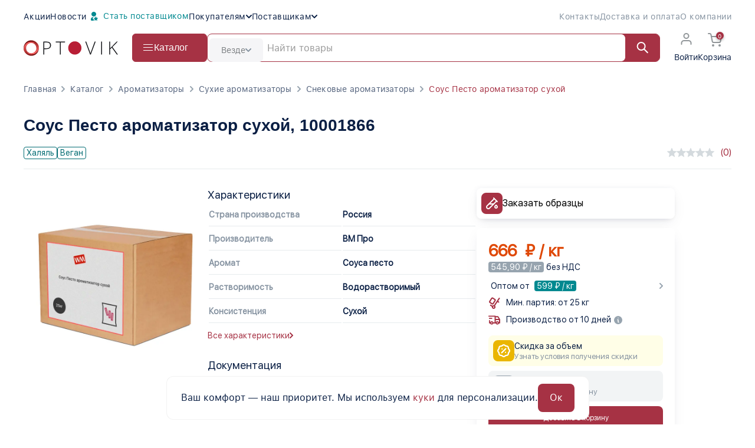

--- FILE ---
content_type: text/css
request_url: https://www.optovik.com/new-design/assets-v-071/css/cookie-popup.css?v=2447d41850b0389c770d469a9920d579ddcdd02e5bd8b59d9a46d1c5c14f1e2a
body_size: 467
content:
.cookie_note {
    position: fixed;
    z-index: 150;
    left: 16px;
    right: 16px;
    max-width: fit-content;
    margin: auto;
    bottom: 8px;
    background: white;
    border-radius: 12px;
    border: 1px solid #8b8b8b1c;
    padding: 12px 24px;
    display: none;
    white-space: nowrap;
}
#cookie_note_container {
    display: flex;
    gap: 8px;
    flex-wrap: nowrap;
    align-items: center;
}
#cookie_note_container p a:hover{
    color: #a63244;
}
#cookie_note_container p a:active{
    color: #a63244;
}
.cookie_note .cookie_accept {
    display: inline-block;
    vertical-align: top;
    border: 0;
    font: inherit;
    line-height: inherit;
    text-align: center;
    border-radius: 8px;
    background-color: rgba(0, 0, 0, 0);
    cursor: pointer;
    transition: .3s;
    color: #fff;
    background-color: #a63244;
    padding: 14px 20px;
    width: 100%;
    max-width: 236px;
}
.cookie_note .cookie_accept:hover {
    background-color: #8c182a;
    color: #fff;
    -webkit-transition: .3s;
    transition: .3s;
}
.cookie_note p {
    margin: 0;
}
.cookie_show {
    display: block;
}


--- FILE ---
content_type: application/javascript
request_url: https://www.optovik.com/js/local-assets-v6/jquery.suggestions.min.js
body_size: 18447
content:
!function(e,t){"object"==typeof exports&&"undefined"!=typeof module?t(require("jquery")):"function"==typeof define&&define.amd?define(["jquery"],t):t(e.jQuery)}(this,function(e){"use strict";function t(e,t){return function(n,i){var s,o=[];return t(i)&&(s=k.splitTokens(k.split(n,e)),y.each(i,function(t,i){var a=t.value;if(k.stringEncloses(n,a))return!1;var r=k.splitTokens(k.split(a,e));0===y.minus(s,r).length&&o.push(i)})),1===o.length?o[0]:-1}}function n(e,t){var n=e.data&&e.data[t];return n&&new RegExp("^"+k.escapeRegExChars(n)+"(["+w+"]|$)","i").test(e.value)}function i(e,t){var n=/<strong>/;return n.test(t)&&!n.test(e)?t:e}function s(e,t,n,s,o){var a=this;return i(a.highlightMatches(e,n,s,o),a.highlightMatches(t,n,s,o))}function o(e){this.urlSuffix=e.toLowerCase(),this.noSuggestionsHint="Неизвестное значение",this.matchers=[L.matchByNormalizedQuery(),L.matchByWords()]}function a(t,n){var i=this;i.element=t,i.el=e(t),i.suggestions=[],i.badQueries=[],i.selectedIndex=-1,i.currentValue=i.element.value,i.intervalId=0,i.cachedResponse={},i.enrichmentCache={},i.currentRequest=null,i.inputPhase=e.Deferred(),i.fetchPhase=e.Deferred(),i.enrichPhase=e.Deferred(),i.onChangeTimeout=null,i.triggering={},i.$wrapper=null,i.options=e.extend({},B,n),i.classes=x,i.disabled=!1,i.selection=null,i.$viewport=e(window),i.$body=e(document.body),i.type=null,i.status={},i.setupElement(),i.initializer=e.Deferred(),i.el.is(":visible")?i.initializer.resolve():i.deferInitialization(),i.initializer.done(e.proxy(i.initialize,i))}function r(){j.each(Q,function(e){e.abort()}),Q={}}function l(){K=null,B.geoLocation=G}function u(t){return e.map(t,function(e){var t=j.escapeHtml(e.text);return t&&e.matched&&(t="<strong>"+t+"</strong>"),t}).join("")}function c(t,n){var i=t.split(", ");return 1===i.length?t:e.map(i,function(e){return'<span class="'+n+'">'+e+"</span>"}).join(", ")}function d(t,n){var i=!1;return e.each(t,function(e,t){if(i=t.value==n.value&&t!=n)return!1}),i}function f(e,t){var n=t.selection,i=n&&n.data&&t.bounds;return i&&y.each(t.bounds.all,function(t,s){return i=n.data[t]===e.data[t]}),i}function p(e){var t=e.replace(/^(\d{2})(\d*?)(0+)$/g,"$1$2"),n=t.length,i=-1;return n<=2?i=2:n>2&&n<=5?i=5:n>5&&n<=8?i=8:n>8&&n<=11?i=11:n>11&&n<=15?i=15:n>15&&(i=19),k.padEnd(t,i,"0")}function h(e){this.plan=e.status.plan,this.isMobile=e.isMobile;var t=e.getContainer();this.element=pe.selectByClass(x.promo,t)}function g(){new h(this).show()}e=e&&e.hasOwnProperty("default")?e.default:e;var m={isArray:function(e){return Array.isArray(e)},isFunction:function(e){return"[object Function]"===Object.prototype.toString.call(e)},isEmptyObject:function(e){return 0===Object.keys(e).length&&e.constructor===Object},isPlainObject:function(e){return void 0!==e&&"object"==typeof e&&null!==e&&!e.nodeType&&e!==e.window&&!(e.constructor&&!Object.prototype.hasOwnProperty.call(e.constructor.prototype,"isPrototypeOf"))}},y={compact:function(e){return e.filter(function(e){return!!e})},each:function(e,t){if(Array.isArray(e))return void e.some(function(e,n){return!1===t(e,n)});Object.keys(e).some(function(n){var i=e[n];return!1===t(i,n)})},intersect:function(e,t){var n=[];return Array.isArray(e)&&Array.isArray(t)?e.filter(function(e){return-1!==t.indexOf(e)}):n},minus:function(e,t){return t&&0!==t.length?e.filter(function(e){return-1===t.indexOf(e)}):e},makeArray:function(e){return m.isArray(e)?Array.prototype.slice.call(e):[e]},minusWithPartialMatching:function(e,t){return t&&0!==t.length?e.filter(function(e){return!t.some(function(t){return 0===t.indexOf(e)})}):e},slice:function(e,t){return Array.prototype.slice.call(e,t)}},v={delay:function(e,t){return setTimeout(e,t||0)}},b={areSame:function e(t,n){var i=!0;return typeof t==typeof n&&("object"==typeof t&&null!=t&&null!=n?(y.each(t,function(t,s){return i=e(t,n[s])}),i):t===n)},assign:function(e,t){if("function"==typeof Object.assign)return Object.assign.apply(null,arguments);if(null==e)throw new TypeError("Cannot convert undefined or null to object");for(var n=Object(e),i=1;i<arguments.length;i++){var s=arguments[i];if(null!=s)for(var o in s)Object.prototype.hasOwnProperty.call(s,o)&&(n[o]=s[o])}return n},clone:function(e){return JSON.parse(JSON.stringify(e))},compact:function(e){var t=b.clone(e);return y.each(t,function(e,n){null!==e&&void 0!==e&&""!==e||delete t[n]}),t},fieldsAreNotEmpty:function(e,t){if(!m.isPlainObject(e))return!1;var n=!0;return y.each(t,function(t,i){return n=!!e[t]}),n},getDeepValue:function e(t,n){var i=n.split("."),s=i.shift();return t&&(i.length?e(t[s],i.join(".")):t[s])},indexObjectsById:function(e,t,n){var i={};return y.each(e,function(e,s){var o=e[t],a={};n&&(a[n]=s),i[o]=b.assign(a,e)}),i}},_={ENTER:13,ESC:27,TAB:9,SPACE:32,UP:38,DOWN:40},x={hint:"suggestions-hint",mobile:"suggestions-mobile",nowrap:"suggestions-nowrap",promo:"suggestions-promo",promo_desktop:"suggestions-promo-desktop",selected:"suggestions-selected",suggestion:"suggestions-suggestion",subtext:"suggestions-subtext",subtext_inline:"suggestions-subtext suggestions-subtext_inline",subtext_delimiter:"suggestions-subtext-delimiter",subtext_label:"suggestions-subtext suggestions-subtext_label",removeConstraint:"suggestions-remove",value:"suggestions-value"},S=".suggestions",w="\\s\"'~\\*\\.,:\\|\\[\\]\\(\\)\\{\\}<>№",C=new RegExp("["+w+"]+","g"),E=new RegExp("[\\-\\+\\\\\\?!@#$%^&]+","g"),k={escapeHtml:function(e){var t={"&":"&amp;","<":"&lt;",">":"&gt;",'"':"&quot;","'":"&#x27;","/":"&#x2F;"};return e&&y.each(t,function(t,n){e=e.replace(new RegExp(n,"g"),t)}),e},escapeRegExChars:function(e){return e.replace(/[\-\[\]\/\{\}\(\)\*\+\?\.\\\^\$\|]/g,"\\$&")},formatToken:function(e){return e&&e.toLowerCase().replace(/[ёЁ]/g,"е")},getWordExtractorRegExp:function(){return new RegExp("([^"+w+"]*)(["+w+"]*)","g")},normalize:function(e,t){return k.split(e,t).join(" ")},padEnd:function(e,t,n){return String.prototype.padEnd?e.padEnd(t,n):(t>>=0,n=String(void 0!==n?n:" "),e.length>t?String(e):(t-=e.length,t>n.length&&(n+=n.repeat(t/n.length)),String(e)+n.slice(0,t)))},split:function(e,t){e=e.toLowerCase(),e=e.replace("ё","е").replace(/(\d+)([а-я]{2,})/g,"$1 $2").replace(/([а-я]+)(\d+)/g,"$1 $2");var n=y.compact(e.split(C)),i=n.pop(),s=y.minus(n,t);return s.push(i),s},splitTokens:function(e){var t=[];return y.each(e,function(e,n){var i=e.split(E);t=t.concat(y.compact(i))}),t},stringEncloses:function(e,t){return e.length>t.length&&-1!==e.toLowerCase().indexOf(t.toLowerCase())},tokenize:function(e,t){var n=y.compact(k.formatToken(e).split(C)),i=y.minus(n,t),s=y.minus(n,i);return n=k.withSubTokens(i.concat(s))},withSubTokens:function(e){var t=[];return y.each(e,function(e,n){var i=e.split(E);t.push(e),i.length>1&&(t=t.concat(y.compact(i)))}),t}},P={Deferred:function(){return e.Deferred()},ajax:function(t){return e.ajax(t)},extend:function(){return e.extend.apply(null,arguments)},isJqObject:function(t){return t instanceof e},param:function(t){return e.param(t)},proxy:function(t,n){return e.proxy(t,n)},select:function(t){return e(t)},supportsCors:function(){return e.support.cors}},T={getDefaultType:function(){return P.supportsCors()?"POST":"GET"},getDefaultContentType:function(){return P.supportsCors()?"application/json":"application/x-www-form-urlencoded"},fixURLProtocol:function(e){return P.supportsCors()?e:e.replace(/^https?:/,location.protocol)},addUrlParams:function(e,t){return e+(/\?/.test(e)?"&":"?")+P.param(t)},serialize:function(e){return P.supportsCors()?JSON.stringify(e,function(e,t){return null===t?void 0:t}):(e=b.compact(e),P.param(e,!0))}},V=function(){var e=0;return function(t){return(t||"")+ ++e}}(),j={escapeRegExChars:k.escapeRegExChars,escapeHtml:k.escapeHtml,formatToken:k.formatToken,normalize:k.normalize,reWordExtractor:k.getWordExtractorRegExp,stringEncloses:k.stringEncloses,addUrlParams:T.addUrlParams,getDefaultContentType:T.getDefaultContentType,getDefaultType:T.getDefaultType,fixURLProtocol:T.fixURLProtocol,serialize:T.serialize,arrayMinus:y.minus,arrayMinusWithPartialMatching:y.minusWithPartialMatching,arraysIntersection:y.intersect,compact:y.compact,each:y.each,makeArray:y.makeArray,slice:y.slice,delay:v.delay,areSame:b.areSame,compactObject:b.compact,getDeepValue:b.getDeepValue,fieldsNotEmpty:b.fieldsAreNotEmpty,indexBy:b.indexObjectsById,isArray:m.isArray,isEmptyObject:m.isEmptyObject,isFunction:m.isFunction,isPlainObject:m.isPlainObject,uniqueId:V},B={autoSelectFirst:!1,serviceUrl:"https://suggestions.dadata.ru/suggestions/api/4_1/rs",url:null,onSearchStart:e.noop,onSearchComplete:e.noop,onSearchError:e.noop,onSuggestionsFetch:null,onSelect:null,onSelectNothing:null,onInvalidateSelection:null,minChars:1,deferRequestBy:100,enrichmentEnabled:!0,params:{},paramName:"query",timeout:3e3,formatResult:null,formatSelected:null,noCache:!1,containerClass:"suggestions-suggestions",tabDisabled:!1,triggerSelectOnSpace:!1,triggerSelectOnEnter:!0,triggerSelectOnBlur:!0,preventBadQueries:!1,hint:"Выберите вариант или продолжите ввод",noSuggestionsHint:null,type:null,requestMode:"suggest",count:5,$helpers:null,headers:null,scrollOnFocus:!0,mobileWidth:980,initializeInterval:100},O=function(e){return function(t){if(0===t.length)return!1;if(1===t.length)return!0;var n=e(t[0].value);return 0===t.filter(function(t){return 0!==e(t.value).indexOf(n)}).length}}(function(e){return e}),L={matchByNormalizedQuery:function(e){return function(t,n){var i=k.normalize(t,e),s=[];return y.each(n,function(n,o){var a=n.value.toLowerCase();return!k.stringEncloses(t,a)&&(!(a.indexOf(i)>0)&&void(i===k.normalize(a,e)&&s.push(o)))}),1===s.length?s[0]:-1}},matchByWords:function(e){return t(e,O)},matchByWordsAddress:function(e){return t(e,O)},matchByFields:function(e){return function(t,n){var i=k.splitTokens(k.split(t)),s=[];return 1===n.length&&(e&&y.each(e,function(e,t){var i=b.getDeepValue(n[0],t),o=i&&k.splitTokens(k.split(i,e));o&&o.length&&(s=s.concat(o))}),0===y.minusWithPartialMatching(i,s).length)?0:-1}}},R=["ао","аобл","дом","респ","а/я","аал","автодорога","аллея","арбан","аул","б-р","берег","бугор","вал","вл","волость","въезд","высел","г","городок","гск","д","двлд","днп","дор","дп","ж/д_будка","ж/д_казарм","ж/д_оп","ж/д_платф","ж/д_пост","ж/д_рзд","ж/д_ст","жилзона","жилрайон","жт","заезд","заимка","зона","к","казарма","канал","кв","кв-л","км","кольцо","комн","кордон","коса","кп","край","линия","лпх","м","массив","местность","мкр","мост","н/п","наб","нп","обл","округ","остров","оф","п","п/о","п/р","п/ст","парк","пгт","пер","переезд","пл","пл-ка","платф","погост","полустанок","починок","пр-кт","проезд","промзона","просек","просека","проселок","проток","протока","проулок","р-н","рзд","россия","рп","ряды","с","с/а","с/мо","с/о","с/п","с/с","сад","сквер","сл","снт","спуск","ст","ст-ца","стр","тер","тракт","туп","у","ул","уч-к","ф/х","ферма","х","ш","бульвар","владение","выселки","гаражно-строительный","город","деревня","домовладение","дорога","квартал","километр","комната","корпус","литер","леспромхоз","местечко","микрорайон","набережная","область","переулок","платформа","площадка","площадь","поселение","поселок","проспект","разъезд","район","республика","село","сельсовет","слобода","сооружение","станица","станция","строение","территория","тупик","улица","улус","участок","хутор","шоссе"],D=[{id:"kladr_id",fields:["kladr_id"],forBounds:!1,forLocations:!0},{id:"postal_code",fields:["postal_code"],forBounds:!1,forLocations:!0},{id:"country",fields:["country"],forBounds:!1,forLocations:!0},{id:"region_fias_id",fields:["region_fias_id"],forBounds:!1,forLocations:!0},{id:"region_type_full",fields:["region_type_full"],forBounds:!1,forLocations:!0,kladrFormat:{digits:2,zeros:11},fiasType:"region_fias_id"},{id:"region",fields:["region","region_type","region_type_full","region_with_type"],forBounds:!0,forLocations:!0,kladrFormat:{digits:2,zeros:11},fiasType:"region_fias_id"},{id:"area_fias_id",fields:["area_fias_id"],forBounds:!1,forLocations:!0},{id:"area_type_full",fields:["area_type_full"],forBounds:!1,forLocations:!0,kladrFormat:{digits:5,zeros:8},fiasType:"area_fias_id"},{id:"area",fields:["area","area_type","area_type_full","area_with_type"],forBounds:!0,forLocations:!0,kladrFormat:{digits:5,zeros:8},fiasType:"area_fias_id"},{id:"city_fias_id",fields:["city_fias_id"],forBounds:!1,forLocations:!0},{id:"city_type_full",fields:["city_type_full"],forBounds:!1,forLocations:!0,kladrFormat:{digits:8,zeros:5},fiasType:"city_fias_id"},{id:"city",fields:["city","city_type","city_type_full","city_with_type"],forBounds:!0,forLocations:!0,kladrFormat:{digits:8,zeros:5},fiasType:"city_fias_id"},{id:"city_district_fias_id",fields:["city_district_fias_id"],forBounds:!1,forLocations:!0},{id:"city_district_type_full",fields:["city_district_type_full"],forBounds:!1,forLocations:!0,kladrFormat:{digits:11,zeros:2},fiasType:"city_district_fias_id"},{id:"city_district",fields:["city_district","city_district_type","city_district_type_full","city_district_with_type"],forBounds:!0,forLocations:!0,kladrFormat:{digits:11,zeros:2},fiasType:"city_district_fias_id"},{id:"settlement_fias_id",fields:["settlement_fias_id"],forBounds:!1,forLocations:!0},{id:"settlement_type_full",fields:["settlement_type_full"],forBounds:!1,forLocations:!0,kladrFormat:{digits:11,zeros:2},fiasType:"settlement_fias_id"},{id:"settlement",fields:["settlement","settlement_type","settlement_type_full","settlement_with_type"],forBounds:!0,forLocations:!0,kladrFormat:{digits:11,zeros:2},fiasType:"settlement_fias_id"},{id:"street_fias_id",fields:["street_fias_id"],forBounds:!1,forLocations:!0},{id:"street_type_full",fields:["street_type_full"],forBounds:!1,forLocations:!0,kladrFormat:{digits:15,zeros:2},fiasType:"street_fias_id"},{id:"street",fields:["street","street_type","street_type_full","street_with_type"],forBounds:!0,forLocations:!0,kladrFormat:{digits:15,zeros:2},fiasType:"street_fias_id"},{id:"house",fields:["house","house_type","house_type_full","block","block_type"],forBounds:!0,forLocations:!1,kladrFormat:{digits:19}}],I={urlSuffix:"address",noSuggestionsHint:"Неизвестный адрес",matchers:[L.matchByNormalizedQuery(R),L.matchByWordsAddress(R)],dataComponents:D,dataComponentsById:b.indexObjectsById(D,"id","index"),unformattableTokens:R,enrichmentEnabled:!0,enrichmentMethod:"suggest",enrichmentParams:{count:1,locations:null,locations_boost:null,from_bound:null,to_bound:null},getEnrichmentQuery:function(e){return e.unrestricted_value},geoEnabled:!0,isDataComplete:function(e){var t=[this.bounds.to||"flat"],n=e.data;return!m.isPlainObject(n)||b.fieldsAreNotEmpty(n,t)},composeValue:function(e,t){var n=e.region_with_type||y.compact([e.region,e.region_type]).join(" ")||e.region_type_full,i=e.area_with_type||y.compact([e.area_type,e.area]).join(" ")||e.area_type_full,s=e.city_with_type||y.compact([e.city_type,e.city]).join(" ")||e.city_type_full,o=e.settlement_with_type||y.compact([e.settlement_type,e.settlement]).join(" ")||e.settlement_type_full,a=e.city_district_with_type||y.compact([e.city_district_type,e.city_district]).join(" ")||e.city_district_type_full,r=e.street_with_type||y.compact([e.street_type,e.street]).join(" ")||e.street_type_full,l=y.compact([e.house_type,e.house,e.block_type,e.block]).join(" "),u=y.compact([e.flat_type,e.flat]).join(" "),c=e.postal_box&&"а/я "+e.postal_box;return n===s&&(n=""),t&&t.saveCityDistrict||(t&&t.excludeCityDistrict?a="":a&&!e.city_district_fias_id&&(a="")),y.compact([n,i,s,a,o,r,l,u,c]).join(", ")},formatResult:function(){var e=[],t=!1;return D.forEach(function(n){t&&e.push(n.id),"city_district"===n.id&&(t=!0)}),function(t,n,i,s){var o,a,r,l=this,u=i.data&&i.data.city_district_with_type,c=s&&s.unformattableTokens,d=i.data&&i.data.history_values;return d&&d.length>0&&(o=k.tokenize(n,c),a=this.type.findUnusedTokens(o,t),(r=this.type.getFormattedHistoryValues(a,d))&&(t+=r)),t=l.highlightMatches(t,n,i,s),t=l.wrapFormattedValue(t,i),u&&(!l.bounds.own.length||l.bounds.own.indexOf("street")>=0)&&!m.isEmptyObject(l.copyDataComponents(i.data,e))&&(t+='<div class="'+l.classes.subtext+'">'+l.highlightMatches(u,n,i)+"</div>"),t}}(),findUnusedTokens:function(e,t){return e.filter(function(e){return-1===t.indexOf(e)})},getFormattedHistoryValues:function(e,t){var n=[],i="";return t.forEach(function(t){y.each(e,function(e){if(t.toLowerCase().indexOf(e)>=0)return n.push(t),!1})}),n.length>0&&(i=" (бывш. "+n.join(", ")+")"),i},getSuggestionValue:function(e,t){var n=null;return t.hasSameValues?n=e.options.restrict_value?this.getValueWithinConstraints(e,t.suggestion):e.bounds.own.length?this.getValueWithinBounds(e,t.suggestion):t.suggestion.unrestricted_value:t.hasBeenEnriched&&e.options.restrict_value&&(n=this.getValueWithinConstraints(e,t.suggestion,{excludeCityDistrict:!0})),n},getValueWithinConstraints:function(e,t,n){return this.composeValue(e.getUnrestrictedData(t.data),n)},getValueWithinBounds:function(e,t,n){var i=e.copyDataComponents(t.data,e.bounds.own.concat(["city_district_fias_id"]));return this.composeValue(i,n)}},q={urlSuffix:"fio",noSuggestionsHint:!1,matchers:[L.matchByNormalizedQuery(),L.matchByWords()],fieldNames:{surname:"фамилия",name:"имя",patronymic:"отчество"},isDataComplete:function(e){var t,i=this,s=i.options.params,o=e.data;return m.isFunction(s)&&(s=s.call(i.element,e.value)),s&&s.parts?t=s.parts.map(function(e){return e.toLowerCase()}):(t=["surname","name"],n(e,"surname")&&t.push("patronymic")),b.fieldsAreNotEmpty(o,t)},composeValue:function(e){return y.compact([e.surname,e.name,e.patronymic]).join(" ")}},$={LEGAL:[2,2,5,1],INDIVIDUAL:[2,2,6,2]},F={urlSuffix:"party",noSuggestionsHint:"Неизвестная организация",matchers:[L.matchByFields({value:null,"data.address.value":R,"data.inn":null,"data.ogrn":null})],dataComponents:D,enrichmentEnabled:!0,enrichmentMethod:"findById",enrichmentParams:{count:1,locations_boost:null},getEnrichmentQuery:function(e){return e.data.hid},geoEnabled:!0,formatResult:function(e,t,n,o){var a=this,r=a.type.formatResultInn.call(a,n,t),l=a.highlightMatches(b.getDeepValue(n.data,"ogrn"),t,n),u=i(r,l),c=a.highlightMatches(b.getDeepValue(n.data,"management.name"),t,n),d=b.getDeepValue(n.data,"address.value")||"";return a.isMobile&&((o||(o={})).maxLength=50),e=s.call(a,e,b.getDeepValue(n.data,"name.latin"),t,n,o),e=a.wrapFormattedValue(e,n),d&&(d=d.replace(/^(\d{6}?\s+|Россия,\s+)/i,""),d=a.isMobile?d.replace(new RegExp("^([^"+w+"]+["+w+"]+[^"+w+"]+).*"),"$1"):a.highlightMatches(d,t,n,{unformattableTokens:R})),(u||d||c)&&(e+='<div class="'+a.classes.subtext+'"><span class="'+a.classes.subtext_inline+'">'+(u||"")+"</span>"+(i(d,c)||"")+"</div>"),e},formatResultInn:function(e,t){var n,i,s=this,o=e.data&&e.data.inn,a=$[e.data&&e.data.type],r=/\d/;if(o)return i=s.highlightMatches(o,t,e),a&&(i=i.split(""),n=a.map(function(e){for(var t,n="";e&&(t=i.shift());)n+=t,r.test(t)&&e--;return n}),i=n.join('<span class="'+s.classes.subtext_delimiter+'"></span>')+i.join("")),i}},A={urlSuffix:"email",noSuggestionsHint:!1,matchers:[L.matchByNormalizedQuery()],isQueryRequestable:function(e){return this.options.suggest_local||e.indexOf("@")>=0}},z={urlSuffix:"bank",noSuggestionsHint:"Неизвестный банк",matchers:[L.matchByFields({value:null,"data.bic":null,"data.swift":null})],dataComponents:D,geoEnabled:!0,formatResult:function(e,t,n,i){var s=this,o=s.highlightMatches(b.getDeepValue(n.data,"bic"),t,n),a=b.getDeepValue(n.data,"address.value")||"";return e=s.highlightMatches(e,t,n,i),e=s.wrapFormattedValue(e,n),a&&(a=a.replace(/^\d{6}( РОССИЯ)?, /i,""),a=s.isMobile?a.replace(new RegExp("^([^"+w+"]+["+w+"]+[^"+w+"]+).*"),"$1"):s.highlightMatches(a,t,n,{unformattableTokens:R})),(o||a)&&(e+='<div class="'+s.classes.subtext+'"><span class="'+s.classes.subtext_inline+'">'+o+"</span>"+a+"</div>"),e},formatSelected:function(e){return b.getDeepValue(e,"data.name.payment")||null}},N={NAME:q,ADDRESS:I,PARTY:F,EMAIL:A,BANK:z};N.get=function(e){return N.hasOwnProperty(e)?N[e]:new o(e)},P.extend(B,{suggest_local:!0});var M={chains:{},on:function(e,t){return this.get(e).push(t),this},get:function(e){var t=this.chains;return t[e]||(t[e]=[])}},H={suggest:{defaultParams:{type:j.getDefaultType(),dataType:"json",contentType:j.getDefaultContentType()},addTypeInUrl:!0},"iplocate/address":{defaultParams:{type:"GET",dataType:"json"},addTypeInUrl:!1},status:{defaultParams:{type:"GET",dataType:"json"},addTypeInUrl:!0},findById:{defaultParams:{type:j.getDefaultType(),dataType:"json",contentType:j.getDefaultContentType()},addTypeInUrl:!0}},W={suggest:{method:"suggest",userSelect:!0,updateValue:!0,enrichmentEnabled:!0},findById:{method:"findById",userSelect:!1,updateValue:!1,enrichmentEnabled:!1}};a.prototype={initialize:function(){var e=this;e.uniqueId=j.uniqueId("i"),e.createWrapper(),e.notify("initialize"),e.bindWindowEvents(),e.setOptions(),e.fixPosition()},deferInitialization:function(){var e,t=this,n="mouseover focus keydown",i=function(){t.initializer.resolve(),t.enable()};t.initializer.always(function(){t.el.off(n,i),clearInterval(e)}),t.disabled=!0,t.el.on(n,i),e=setInterval(function(){t.el.is(":visible")&&i()},t.options.initializeInterval)},isInitialized:function(){return"resolved"===this.initializer.state()},dispose:function(){var e=this;e.initializer.reject(),e.notify("dispose"),e.el.removeData("suggestions").removeClass("suggestions-input"),e.unbindWindowEvents(),e.removeWrapper(),e.el.trigger("suggestions-dispose")},notify:function(t){var n=this,i=j.slice(arguments,1);return e.map(M.get(t),function(e){return e.apply(n,i)})},createWrapper:function(){var t=this;t.$wrapper=e('<div class="suggestions-wrapper"/>'),t.el.after(t.$wrapper),t.$wrapper.on("mousedown"+S,e.proxy(t.onMousedown,t))},removeWrapper:function(){var t=this;t.$wrapper&&t.$wrapper.remove(),e(t.options.$helpers).off(S)},onMousedown:function(t){var n=this;t.preventDefault(),n.cancelBlur=!0,j.delay(function(){delete n.cancelBlur}),0==e(t.target).closest(".ui-menu-item").length&&j.delay(function(){e(document).one("mousedown",function(t){var i=n.el.add(n.$wrapper).add(n.options.$helpers);n.options.floating&&(i=i.add(n.$container)),i=i.filter(function(){return this===t.target||e.contains(this,t.target)}),i.length||n.hide()})})},bindWindowEvents:function(){var t=this,n=e.proxy(t.fixPosition,t);t.$viewport.on("resize"+S+t.uniqueId,n).on("scroll"+S+t.uniqueId,n)},unbindWindowEvents:function(){this.$viewport.off("resize"+S+this.uniqueId).off("scroll"+S+this.uniqueId)},scrollToTop:function(){var t=this,n=t.options.scrollOnFocus;!0===n&&(n=t.el),n instanceof e&&n.length>0&&e("body,html").animate({scrollTop:n.offset().top},"fast")},setOptions:function(t){var n=this;e.extend(n.options,t),n.type=N.get(n.options.type),e.each({requestMode:W},function(t,i){if(n[t]=i[n.options[t]],!n[t])throw n.disable(),"`"+t+"` option is incorrect! Must be one of: "+e.map(i,function(e,t){return'"'+t+'"'}).join(", ")}),e(n.options.$helpers).off(S).on("mousedown"+S,e.proxy(n.onMousedown,n)),n.isInitialized()&&n.notify("setOptions")},fixPosition:function(t){var n,i,s=this,o={};s.isMobile=s.$viewport.width()<=s.options.mobileWidth,s.isInitialized()&&(!t||"scroll"!=t.type||s.options.floating||s.isMobile)&&(s.$container.appendTo(s.options.floating?s.$body:s.$wrapper),s.notify("resetPosition"),s.el.css("paddingLeft",""),s.el.css("paddingRight",""),o.paddingLeft=parseFloat(s.el.css("paddingLeft")),o.paddingRight=parseFloat(s.el.css("paddingRight")),e.extend(o,s.el.offset()),o.borderTop="none"==s.el.css("border-top-style")?0:parseFloat(s.el.css("border-top-width")),o.borderLeft="none"==s.el.css("border-left-style")?0:parseFloat(s.el.css("border-left-width")),o.innerHeight=s.el.innerHeight(),o.innerWidth=s.el.innerWidth(),o.outerHeight=s.el.outerHeight(),o.componentsLeft=0,o.componentsRight=0,n=s.$wrapper.offset(),i={top:o.top-n.top,left:o.left-n.left},s.notify("fixPosition",i,o),o.componentsLeft>o.paddingLeft&&s.el.css("paddingLeft",o.componentsLeft+"px"),o.componentsRight>o.paddingRight&&s.el.css("paddingRight",o.componentsRight+"px"))},clearCache:function(){this.cachedResponse={},this.enrichmentCache={},this.badQueries=[]},clear:function(){var e=this,t=e.selection;e.isInitialized()&&(e.clearCache(),e.currentValue="",e.selection=null,e.hide(),e.suggestions=[],e.el.val(""),e.el.trigger("suggestions-clear"),e.notify("clear"),e.trigger("InvalidateSelection",t))},disable:function(){var e=this;e.disabled=!0,e.abortRequest(),e.visible&&e.hide()},enable:function(){this.disabled=!1},isUnavailable:function(){return this.disabled},update:function(){var e=this,t=e.el.val();e.isInitialized()&&(e.currentValue=t,e.isQueryRequestable(t)?e.updateSuggestions(t):e.hide())},setSuggestion:function(t){var n,i,s=this;e.isPlainObject(t)&&e.isPlainObject(t.data)&&(t=e.extend(!0,{},t),s.isUnavailable()&&s.initializer&&"pending"===s.initializer.state()&&(s.initializer.resolve(),s.enable()),s.bounds.own.length&&(s.checkValueBounds(t),n=s.copyDataComponents(t.data,s.bounds.all),t.data.kladr_id&&(n.kladr_id=s.getBoundedKladrId(t.data.kladr_id,s.bounds.all)),t.data=n),s.selection=t,s.suggestions=[t],i=s.getSuggestionValue(t)||"",s.currentValue=i,s.el.val(i),s.abortRequest(),s.el.trigger("suggestions-set"))},fixData:function(){var t=this,n=t.extendedCurrentValue(),i=t.el.val(),s=e.Deferred();s.done(function(e){t.selectSuggestion(e,0,i,{hasBeenEnriched:!0}),t.el.trigger("suggestions-fixdata",e)}).fail(function(){t.selection=null,t.el.trigger("suggestions-fixdata")}),t.isQueryRequestable(n)?(t.currentValue=n,t.getSuggestions(n,{count:1,from_bound:null,to_bound:null}).done(function(e){var t=e[0];t?s.resolve(t):s.reject()}).fail(function(){s.reject()})):s.reject()},extendedCurrentValue:function(){var t=this,n=t.getParentInstance(),i=n&&n.extendedCurrentValue(),s=e.trim(t.el.val());return j.compact([i,s]).join(" ")},getAjaxParams:function(t,n){var i=this,s=e.trim(i.options.token),o=e.trim(i.options.partner),r=i.options.serviceUrl,l=i.options.url,u=H[t],c=e.extend({timeout:i.options.timeout},u.defaultParams),d={};return l?r=l:(/\/$/.test(r)||(r+="/"),r+=t,u.addTypeInUrl&&(r+="/"+i.type.urlSuffix)),r=j.fixURLProtocol(r),e.support.cors?(s&&(d.Authorization="Token "+s),o&&(d["X-Partner"]=o),d["X-Version"]=a.version,c.headers||(c.headers={}),c.xhrFields||(c.xhrFields={}),e.extend(c.headers,i.options.headers,d),c.xhrFields.withCredentials=!1):(s&&(d.token=s),o&&(d.partner=o),d.version=a.version,r=j.addUrlParams(r,d)),c.url=r,e.extend(c,n)},isQueryRequestable:function(e){var t,n=this;return t=e.length>=n.options.minChars,t&&n.type.isQueryRequestable&&(t=n.type.isQueryRequestable.call(n,e)),t},constructRequestParams:function(t,n){var i=this,s=i.options,o=e.isFunction(s.params)?s.params.call(i.element,t):e.extend({},s.params);return i.type.constructRequestParams&&e.extend(o,i.type.constructRequestParams.call(i)),e.each(i.notify("requestParams"),function(t,n){e.extend(o,n)}),o[s.paramName]=t,e.isNumeric(s.count)&&s.count>0&&(o.count=s.count),e.extend(o,n)},updateSuggestions:function(e){var t=this;t.fetchPhase=t.getSuggestions(e).done(function(n){t.assignSuggestions(n,e)})},getSuggestions:function(t,n,i){var s,o=this,a=o.options,r=i&&i.noCallbacks,l=i&&i.useEnrichmentCache,u=i&&i.method||o.requestMode.method,c=o.constructRequestParams(t,n),d=e.param(c||{}),f=e.Deferred();return s=o.cachedResponse[d],s&&e.isArray(s.suggestions)?f.resolve(s.suggestions):o.isBadQuery(t)?f.reject():r||!1!==a.onSearchStart.call(o.element,c)?o.doGetSuggestions(c,u).done(function(e){o.processResponse(e)&&t==o.currentValue?(a.noCache||(l?o.enrichmentCache[t]=e.suggestions[0]:(o.enrichResponse(e,t),o.cachedResponse[d]=e,a.preventBadQueries&&0===e.suggestions.length&&o.badQueries.push(t))),f.resolve(e.suggestions)):f.reject(),r||a.onSearchComplete.call(o.element,t,e.suggestions)}).fail(function(e,n,i){f.reject(),r||"abort"===n||a.onSearchError.call(o.element,t,e,n,i)}):f.reject(),f},doGetSuggestions:function(t,n){var i=this,s=e.ajax(i.getAjaxParams(n,{data:j.serialize(t)}));return i.abortRequest(),i.currentRequest=s,i.notify("request"),s.always(function(){i.currentRequest=null,i.notify("request")}),s},isBadQuery:function(t){if(!this.options.preventBadQueries)return!1;var n=!1;return e.each(this.badQueries,function(e,i){return!(n=0===t.indexOf(i))}),n},abortRequest:function(){var e=this;e.currentRequest&&e.currentRequest.abort()},processResponse:function(t){var n,i=this;return!(!t||!e.isArray(t.suggestions))&&(i.verifySuggestionsFormat(t.suggestions),i.setUnrestrictedValues(t.suggestions),e.isFunction(i.options.onSuggestionsFetch)&&(n=i.options.onSuggestionsFetch.call(i.element,t.suggestions),e.isArray(n)&&(t.suggestions=n)),!0)},verifySuggestionsFormat:function(t){"string"==typeof t[0]&&e.each(t,function(e,n){t[e]={value:n,data:null}})},getSuggestionValue:function(t,n){var i,s=this,o=s.options.formatSelected||s.type.formatSelected,a=n&&n.hasSameValues,r=n&&n.hasBeenEnriched,l=null;return e.isFunction(o)&&(i=o.call(s,t)),"string"!=typeof i&&(i=t.value,s.type.getSuggestionValue&&null!==(l=s.type.getSuggestionValue(s,{suggestion:t,hasSameValues:a,hasBeenEnriched:r}))&&(i=l)),i},hasSameValues:function(t){var n=!1;return e.each(this.suggestions,function(e,i){if(i.value===t.value&&i!==t)return n=!0,!1}),n},assignSuggestions:function(e,t){var n=this;n.suggestions=e,n.notify("assignSuggestions",t)},shouldRestrictValues:function(){var e=this;return e.options.restrict_value&&e.constraints&&1==Object.keys(e.constraints).length},setUnrestrictedValues:function(t){var n=this,i=n.shouldRestrictValues(),s=n.getFirstConstraintLabel();e.each(t,function(e,t){t.unrestricted_value||(t.unrestricted_value=i?s+", "+t.value:t.value)})},areSuggestionsSame:function(e,t){return e&&t&&e.value===t.value&&j.areSame(e.data,t.data)},getNoSuggestionsHint:function(){var e=this;return!1!==e.options.noSuggestionsHint&&(e.options.noSuggestionsHint||e.type.noSuggestionsHint)}};var U={setupElement:function(){this.el.attr("autocomplete","off").attr("autocorrect","off").attr("autocapitalize","off").attr("spellcheck","false").addClass("suggestions-input").css("box-sizing","border-box")},bindElementEvents:function(){var t=this;t.el.on("keydown"+S,e.proxy(t.onElementKeyDown,t)),t.el.on(["keyup"+S,"cut"+S,"paste"+S,"input"+S].join(" "),e.proxy(t.onElementKeyUp,t)),t.el.on("blur"+S,e.proxy(t.onElementBlur,t)),t.el.on("focus"+S,e.proxy(t.onElementFocus,t))},unbindElementEvents:function(){this.el.off(S)},onElementBlur:function(){var e=this;if(e.cancelBlur)return void(e.cancelBlur=!1);e.options.triggerSelectOnBlur?e.isUnavailable()||e.selectCurrentValue({noSpace:!0}).always(function(){e.hide()}):e.hide(),e.fetchPhase.abort&&e.fetchPhase.abort()},onElementFocus:function(){var t=this;t.cancelFocus||j.delay(e.proxy(t.completeOnFocus,t)),t.cancelFocus=!1},onElementKeyDown:function(e){var t=this;if(!t.isUnavailable())if(t.visible){switch(e.which){case _.ESC:t.el.val(t.currentValue),t.hide(),t.abortRequest();break;case _.TAB:if(!1===t.options.tabDisabled)return;break;case _.ENTER:t.options.triggerSelectOnEnter&&t.selectCurrentValue();break;case _.SPACE:return void(t.options.triggerSelectOnSpace&&t.isCursorAtEnd()&&(e.preventDefault(),t.selectCurrentValue({continueSelecting:!0,dontEnrich:!0}).fail(function(){t.currentValue+=" ",t.el.val(t.currentValue),t.proceedChangedValue()})));case _.UP:t.moveUp();break;case _.DOWN:t.moveDown();break;default:return}e.stopImmediatePropagation(),e.preventDefault()}else switch(e.which){case _.DOWN:t.suggest();break;case _.ENTER:t.options.triggerSelectOnEnter&&t.triggerOnSelectNothing()}},onElementKeyUp:function(e){var t=this;if(!t.isUnavailable()){switch(e.which){case _.UP:case _.DOWN:case _.ENTER:return}clearTimeout(t.onChangeTimeout),t.inputPhase.reject(),t.currentValue!==t.el.val()&&t.proceedChangedValue()}},proceedChangedValue:function(){var t=this;t.abortRequest(),t.inputPhase=e.Deferred().done(e.proxy(t.onValueChange,t)),t.options.deferRequestBy>0?t.onChangeTimeout=j.delay(function(){t.inputPhase.resolve()},t.options.deferRequestBy):t.inputPhase.resolve()},onValueChange:function(){var e,t=this
;t.selection&&(e=t.selection,t.selection=null,t.trigger("InvalidateSelection",e)),t.selectedIndex=-1,t.update(),t.notify("valueChange")},completeOnFocus:function(){var e=this;e.isUnavailable()||e.isElementFocused()&&(e.fixPosition(),e.update(),e.isMobile&&(e.setCursorAtEnd(),e.scrollToTop()))},isElementFocused:function(){return document.activeElement===this.element},isElementDisabled:function(){return Boolean(this.element.getAttribute("disabled")||this.element.getAttribute("readonly"))},isCursorAtEnd:function(){var e,t,n=this,i=n.el.val().length;try{if("number"==typeof(e=n.element.selectionStart))return e===i}catch(e){}return!document.selection||(t=document.selection.createRange(),t.moveStart("character",-i),i===t.text.length)},setCursorAtEnd:function(){var e=this.element;try{e.selectionEnd=e.selectionStart=e.value.length,e.scrollLeft=e.scrollWidth}catch(t){e.value=e.value}}};e.extend(a.prototype,U),M.on("initialize",U.bindElementEvents).on("dispose",U.unbindElementEvents);var Q={};r();var Z={checkStatus:function(){function e(e){j.isFunction(t.options.onSearchError)&&t.options.onSearchError.call(t.element,null,s,"error",e)}var t=this,n=t.options.token&&t.options.token.trim()||"",i=t.options.type+n,s=Q[i];s||(s=Q[i]=P.ajax(t.getAjaxParams("status"))),s.done(function(n,i,s){if(n.search){var o=s.getResponseHeader("X-Plan");n.plan=o,P.extend(t.status,n)}else e("Service Unavailable")}).fail(function(){e(s.statusText)})}};a.resetTokens=r,P.extend(a.prototype,Z),M.on("setOptions",Z.checkStatus);var K,G=!0,J={checkLocation:function(){var t=this,n=t.options.geoLocation;t.type.geoEnabled&&n&&(t.geoLocation=e.Deferred(),e.isPlainObject(n)||e.isArray(n)?t.geoLocation.resolve(n):(K||(K=e.ajax(t.getAjaxParams("iplocate/address"))),K.done(function(e){var n=e&&e.location&&e.location.data;n&&n.kladr_id?t.geoLocation.resolve(n):t.geoLocation.reject()}).fail(function(){t.geoLocation.reject()})))},getGeoLocation:function(){return this.geoLocation},constructParams:function(){var t=this,n={};return t.geoLocation&&e.isFunction(t.geoLocation.promise)&&"resolved"==t.geoLocation.state()&&t.geoLocation.done(function(t){n.locations_boost=e.makeArray(t)}),n}};"GET"!=j.getDefaultType()&&(e.extend(B,{geoLocation:G}),e.extend(a,{resetLocation:l}),e.extend(a.prototype,{getGeoLocation:J.getGeoLocation}),M.on("setOptions",J.checkLocation).on("requestParams",J.constructParams));var X={enrichSuggestion:function(t,n){var i=this,s=e.Deferred();if(!i.options.enrichmentEnabled||!i.type.enrichmentEnabled||!i.requestMode.enrichmentEnabled||n&&n.dontEnrich)return s.resolve(t);if(t.data&&null!=t.data.qc)return s.resolve(t);i.disableDropdown();var o=i.type.getEnrichmentQuery(t),a=i.type.enrichmentParams,r={noCallbacks:!0,useEnrichmentCache:!0,method:i.type.enrichmentMethod};return i.currentValue=o,i.enrichPhase=i.getSuggestions(o,a,r).always(function(){i.enableDropdown()}).done(function(e){var n=e&&e[0];s.resolve(n||t,!!n)}).fail(function(){s.resolve(t)}),s},enrichResponse:function(t,n){var i=this,s=i.enrichmentCache[n];s&&e.each(t.suggestions,function(e,i){if(i.value===n)return t.suggestions[e]=s,!1})}};e.extend(a.prototype,X);var Y={width:"auto",floating:!1},ee={createContainer:function(){var t=this,n="."+t.classes.suggestion,i=t.options,s=e("<div/>").addClass(i.containerClass).css({position:"absolute",display:"none"});t.$container=s,s.on("click"+S,n,e.proxy(t.onSuggestionClick,t))},getContainer:function(){return this.$container.get(0)},removeContainer:function(){var e=this;e.options.floating&&e.$container.remove()},setContainerOptions:function(){var t=this;t.$container.off("mousedown.suggestions"),t.options.floating&&t.$container.on("mousedown.suggestions",e.proxy(t.onMousedown,t))},onSuggestionClick:function(t){var n,i=this,s=e(t.target);if(!i.dropdownDisabled){for(i.cancelFocus=!0,i.el.focus();s.length&&!(n=s.attr("data-index"));)s=s.closest("."+i.classes.suggestion);n&&!isNaN(n)&&i.select(+n)}},setDropdownPosition:function(e,t){var n,i=this,s=i.$viewport.scrollLeft();i.isMobile?(n=i.options.floating?{left:s+"px",top:t.top+t.outerHeight+"px"}:{left:e.left-t.left+s+"px",top:e.top+t.outerHeight+"px"},n.width=i.$viewport.width()+"px"):(n=i.options.floating?{left:t.left+"px",top:t.top+t.borderTop+t.innerHeight+"px"}:{left:e.left+"px",top:e.top+t.borderTop+t.innerHeight+"px"},j.delay(function(){var e=i.options.width;"auto"===e&&(e=i.el.outerWidth()),i.$container.outerWidth(e)})),i.$container.toggleClass(i.classes.mobile,i.isMobile).css(n),i.containerItemsPadding=t.left+t.borderLeft+t.paddingLeft-s},setItemsPositions:function(){var e=this;e.getSuggestionsItems().css("paddingLeft",e.isMobile?e.containerItemsPadding+"px":"")},getSuggestionsItems:function(){return this.$container.children("."+this.classes.suggestion)},toggleDropdownEnabling:function(e){this.dropdownDisabled=!e,this.$container.attr("disabled",!e)},disableDropdown:function(){this.toggleDropdownEnabling(!1)},enableDropdown:function(){this.toggleDropdownEnabling(!0)},hasSuggestionsToChoose:function(){var t=this;return t.suggestions.length>1||1===t.suggestions.length&&(!t.selection||e.trim(t.suggestions[0].value)!==e.trim(t.selection.value))},suggest:function(){var t=this,n=t.options,i=[];if(t.requestMode.userSelect){if(t.hasSuggestionsToChoose())!t.isMobile&&n.hint&&t.suggestions.length&&i.push('<div class="'+t.classes.hint+'">'+n.hint+"</div>"),t.selectedIndex=-1,t.suggestions.forEach(function(e,n){e==t.selection&&(t.selectedIndex=n),t.buildSuggestionHtml(e,n,i)});else{if(t.suggestions.length)return void t.hide();var s=t.getNoSuggestionsHint();if(!s)return void t.hide();i.push('<div class="'+t.classes.hint+'">'+s+"</div>")}i.push('<div class="'+x.promo+'"></div>'),i.push("</div>"),t.$container.html(i.join("")),n.autoSelectFirst&&-1===t.selectedIndex&&(t.selectedIndex=0),-1!==t.selectedIndex&&t.getSuggestionsItems().eq(t.selectedIndex).addClass(t.classes.selected),e.isFunction(n.beforeRender)&&n.beforeRender.call(t.element,t.$container),t.$container.show(),t.visible=!0,t.fixPosition(),t.setItemsPositions()}},buildSuggestionHtml:function(e,t,n){n.push('<div class="'+this.classes.suggestion+'" data-index="'+t+'">');var i=this.options.formatResult||this.type.formatResult||this.formatResult;n.push(i.call(this,e.value,this.currentValue,e,{unformattableTokens:this.type.unformattableTokens}));var s=this.makeSuggestionLabel(this.suggestions,e);s&&n.push('<span class="'+this.classes.subtext_label+'">'+j.escapeHtml(s)+"</span>"),n.push("</div>")},wrapFormattedValue:function(e,t){var n=this,i=j.getDeepValue(t.data,"state.status");return'<span class="'+n.classes.value+'"'+(i?' data-suggestion-status="'+i+'"':"")+">"+e+"</span>"},formatResult:function(e,t,n,i){var s=this;return e=s.highlightMatches(e,t,n,i),s.wrapFormattedValue(e,n)},highlightMatches:function(t,n,i,s){var o,a,r,l,d,f,p,h=this,g=[],m=s&&s.unformattableTokens,y=s&&s.maxLength,v=j.reWordExtractor();if(!t)return"";for(o=k.tokenize(n,m),a=e.map(o,function(e){return new RegExp("^((.*)([\\-\\+\\\\\\?!@#$%^&]+))?("+j.escapeRegExChars(e)+")([^\\-\\+\\\\\\?!@#$%^&]*[\\-\\+\\\\\\?!@#$%^&]*)","i")});(r=v.exec(t))&&r[0];)l=r[1],g.push({text:l,hasUpperCase:l.toLowerCase()!==l,formatted:j.formatToken(l),matchable:!0}),r[2]&&g.push({text:r[2]});for(d=0;d<g.length;d++)f=g[d],!f.matchable||f.matched||-1!==e.inArray(f.formatted,m)&&!f.hasUpperCase||e.each(a,function(e,t){var n,i=t.exec(f.formatted),s=d+1;if(i)return i={before:i[1]||"",beforeText:i[2]||"",beforeDelimiter:i[3]||"",text:i[4]||"",after:i[5]||""},i.before&&(g.splice(d,0,{text:f.text.substr(0,i.beforeText.length),formatted:i.beforeText,matchable:!0},{text:i.beforeDelimiter}),s+=2,n=i.before.length,f.text=f.text.substr(n),f.formatted=f.formatted.substr(n),d--),n=i.text.length+i.after.length,f.formatted.length>n&&(g.splice(s,0,{text:f.text.substr(n),formatted:f.formatted.substr(n),matchable:!0}),f.text=f.text.substr(0,n),f.formatted=f.formatted.substr(0,n)),i.after&&(n=i.text.length,g.splice(s,0,{text:f.text.substr(n),formatted:f.formatted.substr(n)}),f.text=f.text.substr(0,n),f.formatted=f.formatted.substr(0,n)),f.matched=!0,!1});if(y){for(d=0;d<g.length&&y>=0;d++)f=g[d],(y-=f.text.length)<0&&(f.text=f.text.substr(0,f.text.length+y)+"...");g.length=d}return p=u(g),c(p,h.classes.nowrap)},makeSuggestionLabel:function(t,n){var i,s,o=this,a=o.type.fieldNames,r={},l=j.reWordExtractor(),u=[];if(a&&d(t,n)&&n.data&&(e.each(a,function(e){var t=n.data[e];t&&(r[e]=j.formatToken(t))}),!e.isEmptyObject(r))){for(;(i=l.exec(j.formatToken(n.value)))&&(s=i[1]);)e.each(r,function(e,t){if(t==s)return u.push(a[e]),delete r[e],!1});if(u.length)return u.join(", ")}},hide:function(){var e=this;e.visible=!1,e.selectedIndex=-1,e.$container.hide().empty()},activate:function(e){var t,n,i=this,s=i.classes.selected;return!i.dropdownDisabled&&(n=i.getSuggestionsItems(),n.removeClass(s),i.selectedIndex=e,-1!==i.selectedIndex&&n.length>i.selectedIndex)?(t=n.eq(i.selectedIndex),t.addClass(s),t):null},deactivate:function(e){var t=this;t.dropdownDisabled||(t.selectedIndex=-1,t.getSuggestionsItems().removeClass(t.classes.selected),e&&t.el.val(t.currentValue))},moveUp:function(){var e=this;if(!e.dropdownDisabled)return-1===e.selectedIndex?void(e.suggestions.length&&e.adjustScroll(e.suggestions.length-1)):0===e.selectedIndex?void e.deactivate(!0):void e.adjustScroll(e.selectedIndex-1)},moveDown:function(){var e=this;if(!e.dropdownDisabled)return e.selectedIndex===e.suggestions.length-1?void e.deactivate(!0):void e.adjustScroll(e.selectedIndex+1)},adjustScroll:function(e){var t,n,i,s=this,o=s.activate(e),a=s.$container.scrollTop();o&&o.length&&(t=o.position().top,t<0?s.$container.scrollTop(a+t):(n=t+o.outerHeight(),i=s.$container.innerHeight(),n>i&&s.$container.scrollTop(a-i+n)),s.el.val(s.suggestions[e].value))}};e.extend(B,Y),e.extend(a.prototype,ee),M.on("initialize",ee.createContainer).on("dispose",ee.removeContainer).on("setOptions",ee.setContainerOptions).on("fixPosition",ee.setDropdownPosition).on("fixPosition",ee.setItemsPositions).on("assignSuggestions",ee.suggest);var te={addon:null},ne={NONE:"none",SPINNER:"spinner",CLEAR:"clear"},ie=function(e){var t=P.select('<span class="suggestions-addon"/>');this.owner=e,this.$el=t,this.type=ne.NONE,this.visible=!1,this.initialPadding=null,t.on("click",P.proxy(this,"onClick"))};ie.prototype={checkType:function(){var e=this.owner.options.addon,t=!1;y.each(ne,function(n,i){if(t=n==e)return!1}),t||(e=this.owner.isMobile?ne.CLEAR:ne.SPINNER),e!=this.type&&(this.type=e,this.$el.attr("data-addon-type",e),this.toggle(!0))},isEnabled:function(){return!this.owner.isElementDisabled()},toggle:function(e){var t;switch(this.type){case ne.CLEAR:t=!!this.owner.currentValue;break;case ne.SPINNER:t=!!this.owner.currentRequest;break;default:t=!1}this.isEnabled()||(t=!1),t!=this.visible&&(this.visible=t,t?this.show(e):this.hide(e))},show:function(e){var t=this,n={opacity:1};e?(this.$el.show().css(n),this.showBackground(!0)):this.$el.stop(!0,!0).delay(50).queue(function(){t.$el.show(),t.showBackground(),t.$el.dequeue()}).animate(n,"fast")},hide:function(e){var t=this,n={opacity:0};e&&this.$el.hide().css(n),this.$el.stop(!0).animate(n,{duration:"fast",complete:function(){t.$el.hide(),t.hideBackground()}})},fixPosition:function(e,t){var n=t.innerHeight;this.checkType(),this.$el.css({left:e.left+t.borderLeft+t.innerWidth-n+"px",top:e.top+t.borderTop+"px",height:n,width:n}),this.initialPadding=t.paddingRight,this.width=n,this.visible&&(t.componentsRight+=n)},showBackground:function(e){var t=this.owner.el,n={paddingRight:this.width};this.width>this.initialPadding&&(this.stopBackground(),e?t.css(n):t.animate(n,{duration:"fast",queue:"addon"}).dequeue("addon"))},hideBackground:function(e){var t=this.owner.el,n={paddingRight:this.initialPadding};this.width>this.initialPadding&&(this.stopBackground(!0),e?t.css(n):t.delay(1e3,"addon").animate(n,{duration:"fast",queue:"addon"}).dequeue("addon"))},stopBackground:function(e){this.owner.el.stop("addon",!0,e)},onClick:function(e){this.isEnabled()&&this.type==ne.CLEAR&&this.owner.clear()}};var se={createAddon:function(){var e=new ie(this);this.$wrapper.append(e.$el),this.addon=e},fixAddonPosition:function(e,t){this.addon.fixPosition(e,t)},checkAddonType:function(){this.addon.checkType()},checkAddonVisibility:function(){this.addon.toggle()},stopBackground:function(){this.addon.stopBackground()}};P.extend(B,te),M.on("initialize",se.createAddon).on("setOptions",se.checkAddonType).on("fixPosition",se.fixAddonPosition).on("clear",se.checkAddonVisibility).on("valueChange",se.checkAddonVisibility).on("request",se.checkAddonVisibility).on("resetPosition",se.stopBackground);var oe={constraints:null,restrict_value:!1},ae=["region_fias_id","area_fias_id","city_fias_id","city_district_fias_id","settlement_fias_id","street_fias_id"],re=function(e,t){var n,i,s=this,o={};s.instance=t,s.fields={},s.specificity=-1,m.isPlainObject(e)&&t.type.dataComponents&&y.each(t.type.dataComponents,function(t,n){var i=t.id;t.forLocations&&e[i]&&(s.fields[i]=e[i],s.specificity=n)}),n=Object.keys(s.fields),i=y.intersect(n,ae),i.length?(y.each(i,function(e,t){o[e]=s.fields[e]}),s.fields=o,s.specificity=s.getFiasSpecificity(i)):s.fields.kladr_id&&(s.fields={kladr_id:s.fields.kladr_id},s.significantKladr=p(s.fields.kladr_id),s.specificity=s.getKladrSpecificity(s.significantKladr))};P.extend(re.prototype,{getLabel:function(){return this.instance.type.composeValue(this.fields,{saveCityDistrict:!0})},getFields:function(){return this.fields},isValid:function(){return!m.isEmptyObject(this.fields)},getKladrSpecificity:function(e){var t=-1,n=e.length;return y.each(this.instance.type.dataComponents,function(e,i){e.kladrFormat&&n===e.kladrFormat.digits&&(t=i)}),t},getFiasSpecificity:function(e){var t=-1;return y.each(this.instance.type.dataComponents,function(n,i){n.fiasType&&e.indexOf(n.fiasType)>-1&&t<i&&(t=i)}),t},containsData:function(e){var t=!0;return this.fields.kladr_id?!!e.kladr_id&&0===e.kladr_id.indexOf(this.significantKladr):(y.each(this.fields,function(n,i){return t=!!e[i]&&e[i].toLowerCase()===n.toLowerCase()}),t)}}),a.ConstraintLocation=re;var le=function(e,t){this.id=V("c"),this.deletable=!!e.deletable,this.instance=t;var n=y.makeArray(e&&(e.locations||e.restrictions));this.locations=n.map(function(e){return new re(e,t)}),this.locations=this.locations.filter(function(e){return e.isValid()}),this.label=e.label,null==this.label&&t.type.composeValue&&(this.label=this.locations.map(function(e){return e.getLabel()}).join(", ")),this.label&&this.isValid()&&(this.$el=P.select(document.createElement("li")).append(P.select(document.createElement("span")).text(this.label)).attr("data-constraint-id",this.id),this.deletable&&this.$el.append(P.select(document.createElement("span")).addClass(t.classes.removeConstraint)))};P.extend(le.prototype,{isValid:function(){return this.locations.length>0},getFields:function(){return this.locations.map(function(e){return e.getFields()})}});var ue={createConstraints:function(){var e=this;e.constraints={},e.$constraints=P.select('<ul class="suggestions-constraints"/>'),e.$wrapper.append(e.$constraints),e.$constraints.on("click","."+e.classes.removeConstraint,P.proxy(e.onConstraintRemoveClick,e))},setConstraintsPosition:function(e,t){var n=this;n.$constraints.css({left:e.left+t.borderLeft+t.paddingLeft+"px",top:e.top+t.borderTop+Math.round((t.innerHeight-n.$constraints.height())/2)+"px"}),t.componentsLeft+=n.$constraints.outerWidth(!0)+t.paddingLeft},onConstraintRemoveClick:function(e){var t=this,n=P.select(e.target).closest("li"),i=n.attr("data-constraint-id");delete t.constraints[i],t.update(),n.fadeOut("fast",function(){t.removeConstraint(i)})},setupConstraints:function(){var e,t=this,n=t.options.constraints;if(!n)return void t.unbindFromParent();P.isJqObject(n)||"string"==typeof n||"number"==typeof n.nodeType?(e=P.select(n),e.is(t.constraints)||(t.unbindFromParent(),e.is(t.el)||(t.constraints=e,t.bindToParent()))):(t._constraintsUpdating=!0,y.each(t.constraints,function(e,n){t.removeConstraint(n)}),y.each(y.makeArray(n),function(e,n){t.addConstraint(e)}),t._constraintsUpdating=!1,t.fixPosition())},filteredLocation:function(e){var t=[],n={};if(y.each(this.type.dataComponents,function(){this.forLocations&&t.push(this.id)}),m.isPlainObject(e)&&y.each(e,function(e,i){e&&t.indexOf(i)>=0&&(n[i]=e)}),!m.isEmptyObject(n))return n.kladr_id?{kladr_id:n.kladr_id}:n},addConstraint:function(e){var t=this;e=new le(e,t),e.isValid()&&(t.constraints[e.id]=e,e.$el&&(t.$constraints.append(e.$el),t._constraintsUpdating||t.fixPosition()))},removeConstraint:function(e){var t=this;delete t.constraints[e],t.$constraints.children('[data-constraint-id="'+e+'"]').remove(),t._constraintsUpdating||t.fixPosition()},constructConstraintsParams:function(){for(var e,t,n=this,i=[],s=n.constraints,o={};P.isJqObject(s)&&(e=s.suggestions())&&!(t=b.getDeepValue(e,"selection.data"));)s=e.constraints;return P.isJqObject(s)?(t=new re(t,e).getFields())&&(n.bounds.own.indexOf("city")>-1&&delete t.city_fias_id,o.locations=[t],o.restrict_value=!0):s&&(y.each(s,function(e,t){i=i.concat(e.getFields())}),i.length&&(o.locations=i,o.restrict_value=n.options.restrict_value)),o},getFirstConstraintLabel:function(){var e=this,t=m.isPlainObject(e.constraints)&&Object.keys(e.constraints)[0];return t?e.constraints[t].label:""},bindToParent:function(){var e=this;e.constraints.on(["suggestions-select."+e.uniqueId,"suggestions-invalidateselection."+e.uniqueId,"suggestions-clear."+e.uniqueId].join(" "),P.proxy(e.onParentSelectionChanged,e)).on("suggestions-dispose."+e.uniqueId,P.proxy(e.onParentDispose,e))},unbindFromParent:function(){var e=this,t=e.constraints;P.isJqObject(t)&&t.off("."+e.uniqueId)},onParentSelectionChanged:function(e,t,n){("suggestions-select"!==e.type||n)&&this.clear()},onParentDispose:function(e){this.unbindFromParent()},getParentInstance:function(){return P.isJqObject(this.constraints)&&this.constraints.suggestions()},shareWithParent:function(e){var t=this.getParentInstance();t&&t.type===this.type&&!f(e,t)&&(t.shareWithParent(e),t.setSuggestion(e))},getUnrestrictedData:function(e){var t=this,n=[],i={},s=-1;return y.each(t.constraints,function(t,n){y.each(t.locations,function(t,n){t.containsData(e)&&t.specificity>s&&(s=t.specificity)})}),s>=0?(e.region_kladr_id&&e.region_kladr_id===e.city_kladr_id&&n.push.apply(n,t.type.dataComponentsById.city.fields),y.each(t.type.dataComponents.slice(0,s+1),function(e,t){n.push.apply(n,e.fields)}),y.each(e,function(e,t){-1===n.indexOf(t)&&(i[t]=e)})):i=e,i}};P.extend(B,oe),P.extend(a.prototype,ue),"GET"!=T.getDefaultType()&&M.on("initialize",ue.createConstraints).on("setOptions",ue.setupConstraints).on("fixPosition",ue.setConstraintsPosition).on("requestParams",ue.constructConstraintsParams).on("dispose",ue.unbindFromParent);var ce={proceedQuery:function(e){var t=this;e.length>=t.options.minChars?t.updateSuggestions(e):t.hide()},selectCurrentValue:function(e){var t=this,n=P.Deferred();return t.inputPhase.resolve(),t.fetchPhase.done(function(){var i;t.selection&&!t.visible?n.reject():(i=t.findSuggestionIndex(),t.select(i,e),-1===i?n.reject():n.resolve(i))}).fail(function(){n.reject()}),n},selectFoundSuggestion:function(){var e=this;e.requestMode.userSelect||e.select(0)},findSuggestionIndex:function(){var e,t=this,n=t.selectedIndex;return-1===n&&(e=t.el.val().trim())&&t.type.matchers.some(function(i){return-1!==(n=i(e,t.suggestions))}),n},select:function(e,t){var n,i=this,s=i.suggestions[e],o=t&&t.continueSelecting,a=i.currentValue;if(!i.triggering.Select){if(!s)return o||i.selection||i.triggerOnSelectNothing(),void i.onSelectComplete(o);n=i.hasSameValues(s),i.enrichSuggestion(s,t).done(function(s,o){var r=P.extend({hasBeenEnriched:o,hasSameValues:n},t);i.selectSuggestion(s,e,a,r)})}},selectSuggestion:function(e,t,n,i){var s=this,o=i.continueSelecting,a=!s.type.isDataComplete||s.type.isDataComplete.call(s,e),r=s.selection;s.triggering.Select||(s.type.alwaysContinueSelecting&&(o=!0),a&&(o=!1),i.hasBeenEnriched&&s.suggestions[t]&&(s.suggestions[t].data=e.data),s.requestMode.updateValue&&(s.checkValueBounds(e),s.currentValue=s.getSuggestionValue(e,i),!s.currentValue||i.noSpace||a||(s.currentValue+=" "),s.el.val(s.currentValue)),s.currentValue?(s.selection=e,s.areSuggestionsSame(e,r)||s.trigger("Select",e,s.currentValue!=n),s.requestMode.userSelect&&s.onSelectComplete(o)):(s.selection=null,s.triggerOnSelectNothing()),s.shareWithParent(e))},onSelectComplete:function(e){var t=this;e?(t.selectedIndex=-1,t.updateSuggestions(t.currentValue)):t.hide()},triggerOnSelectNothing:function(){var e=this;e.triggering.SelectNothing||e.trigger("SelectNothing",e.currentValue)},trigger:function(e){var t=this,n=j.slice(arguments,1),i=t.options["on"+e];t.triggering[e]=!0,j.isFunction(i)&&i.apply(t.element,n),t.el.trigger.call(t.el,"suggestions-"+e.toLowerCase(),n),t.triggering[e]=!1}};P.extend(a.prototype,ce),M.on("assignSuggestions",ce.selectFoundSuggestion);var de={bounds:null},fe={setupBounds:function(){this.bounds={from:null,to:null}},setBoundsOptions:function(){var t,n,i=this,s=[],o=e.trim(i.options.bounds).split("-"),a=o[0],r=o[o.length-1],l=[],u=[];i.type.dataComponents&&e.each(i.type.dataComponents,function(){this.forBounds&&s.push(this.id)}),-1===e.inArray(a,s)&&(a=null),n=e.inArray(r,s),-1!==n&&n!==s.length-1||(r=null),(a||r)&&(t=!a,e.each(s,function(e,n){if(n==a&&(t=!0),u.push(n),t&&l.push(n),n==r)return!1})),i.bounds.from=a,i.bounds.to=r,i.bounds.all=u,i.bounds.own=l},constructBoundsParams:function(){var e=this,t={};return e.bounds.from&&(t.from_bound={value:e.bounds.from}),e.bounds.to&&(t.to_bound={value:e.bounds.to}),t},checkValueBounds:function(e){var t,n=this;if(n.bounds.own.length&&n.type.composeValue){var i=n.bounds.own.slice(0);1===i.length&&"city_district"===i[0]&&i.push("city_district_fias_id"),t=n.copyDataComponents(e.data,i),e.value=n.type.composeValue(t)}},copyDataComponents:function(t,n){var i={},s=this.type.dataComponentsById;return s&&e.each(n,function(n,o){e.each(s[o].fields,function(e,n){null!=t[n]&&(i[n]=t[n])})}),i},getBoundedKladrId:function(t,n){var i,s=n[n.length-1];return e.each(this.type.dataComponents,function(e,t){if(t.id===s)return i=t.kladrFormat,!1}),t.substr(0,i.digits)+new Array((i.zeros||0)+1).join("0")}};e.extend(B,de),e.extend(a.prototype,fe),M.on("initialize",fe.setupBounds).on("setOptions",fe.setBoundsOptions).on("requestParams",fe.constructBoundsParams);var pe={selectByClass:function(e,t){var n="."+e;return t?t.querySelector(n):document.querySelector(n)},addClass:function(e,t){var n=e.className.split(" ");-1===n.indexOf(t)&&n.push(t),e.className=n.join(" ")},setStyle:function(e,t,n){e.style[t]=n},listenTo:function(e,t,n,i){e.addEventListener(t,i,!1),n&&(eventsByNamespace[n]||(eventsByNamespace[n]=[]),eventsByNamespace[n].push({eventName:t,element:e,callback:i}))},stopListeningNamespace:function(e){var t=eventsByNamespace[e];t&&t.forEach(function(e){e.element.removeEventListener(e.eventName,e.callback,!1)})}};h.prototype.show=function(){"FREE"===this.plan&&this.element&&(this.setStyles(),this.setHtml())},h.prototype.setStyles=function(){this.element.style.display="block",this.isMobile||this.element.classList.add(x.promo_desktop)},h.prototype.setHtml=function(){this.element.innerHTML='<a target="_blank" href="https://dadata.ru/suggestions/?utm_source=dadata&utm_medium=module&utm_campaign=suggestions-jquery"><svg xmlns="http://www.w3.org/2000/svg" viewBox="0 0 167.55 38.92"><defs><style>.cls-1{fill:#cdcccc;}.cls-2{fill:#ef4741;}.cls-3{fill:#fff;}</style></defs><title>dadata-logo</title><path class="cls-1" d="M192.61,153.07H196v-3.15h-3.39Zm9.55-14.46v-2.45h-3v16.91h3.14V142.2a4.39,4.39,0,0,1,4.23-3.7h1.75v-2.69h-1.54C203.75,135.81,202.35,137.76,202.16,138.61Zm20.2-2.45v11.3a5,5,0,0,1-4.65,3.66,7.19,7.19,0,0,1-2-.23,2,2,0,0,1-1.12-.6,2.38,2.38,0,0,1-.44-.86,4.38,4.38,0,0,1-.1-1V136.16h-3.14v12.4a4.83,4.83,0,0,0,1.26,3.65q1.26,1.21,4.61,1.21c3.38,0,4.62-.91,5.56-2.34v2h3.14V136.16Z" transform="translate(-57.96 -122.27)"/><rect class="cls-2" width="131.91" height="38.92" rx="3" ry="3"/><path class="cls-3" d="M119.34,130.39h-9.18v22.68h10.23c3.84,0,10.18-.35,10.18-6.88v-8.91C130.56,130.74,123.18,130.39,119.34,130.39Zm5.77,15.2c0,3.27-2.38,3.6-5.09,3.6h-4.41V134.27H119c2.71,0,6.14.33,6.14,3.6Zm-48-15.2H68v22.68H78.18c3.84,0,10.18-.35,10.18-6.88v-8.91C88.36,130.74,81,130.39,77.14,130.39Zm5.77,15.2c0,3.27-2.38,3.6-5.09,3.6H73.41V134.27h3.36c2.71,0,6.14.33,6.14,3.6Zm74-14.32h-5.1V148a6.28,6.28,0,0,0,.4,2.36,4,4,0,0,0,1,1.54,4.56,4.56,0,0,0,1.57.88,8.16,8.16,0,0,0,1.85.42q.89.08,2.08.09a24.23,24.23,0,0,0,2.83-.17v-2.87h-1.82a3.08,3.08,0,0,1-2.31-.61,3.79,3.79,0,0,1-.52-2.36V139h4.65v-3.14h-4.65Zm21,5.68q-1.82-1.14-6.5-1.13h-5.92v.25l.73,2.9h5.19a5,5,0,0,1,2.5.5,2.37,2.37,0,0,1,.72,2v1.15H168.9q-3,0-4.12,1.17T163.62,148c0,2.21.37,3.14,1.12,3.84s2.2,1.22,4.48,1.22h7.06c1.76,0,3.45-.83,3.45-2.82v-8.81Q179.73,138.08,177.91,136.94Zm-3.29,13.3h-3.35a4.27,4.27,0,0,1-2.22-.35q-.44-.35-.44-2t.42-2.06a3.55,3.55,0,0,1,2.1-.38h3.49Zm-27.5-13.3q-1.82-1.14-6.5-1.13h-5.92v.25l.73,2.9h5.19a5,5,0,0,1,2.5.5,2.38,2.38,0,0,1,.72,2v1.15h-5.73q-3,0-4.12,1.17T132.84,148c0,2.21.37,3.14,1.12,3.84s2.2,1.22,4.48,1.22h7.06c1.77,0,3.45-.83,3.45-2.82v-8.81Q148.94,138.08,147.13,136.94Zm-3.28,13.3h-3.35a4.27,4.27,0,0,1-2.22-.35q-.44-.35-.44-2t.42-2.06a3.55,3.55,0,0,1,2.1-.38h3.49Zm-38.92-13.3q-1.82-1.14-6.5-1.13H92.5v.25l.73,2.9h5.19a5,5,0,0,1,2.5.5,2.38,2.38,0,0,1,.72,2v1.15H95.91q-3,0-4.12,1.17T90.63,148c0,2.21.37,3.14,1.12,3.84s2.2,1.22,4.48,1.22h7.06c1.77,0,3.45-.83,3.45-2.82v-8.81Q106.74,138.08,104.92,136.94Zm-3.28,13.3H98.29a4.27,4.27,0,0,1-2.22-.35q-.44-.35-.44-2t.42-2.06a3.55,3.55,0,0,1,2.1-.38h3.49Z" transform="translate(-57.96 -122.27)"/></svg></a>'},M.on("assignSuggestions",g),a.defaultOptions=B,a.version="19.4.2",e.Suggestions=a,e.fn.suggestions=function(t,n){return 0===arguments.length?this.first().data("suggestions"):this.each(function(){var i=e(this),s=i.data("suggestions");"string"==typeof t?s&&"function"==typeof s[t]&&s[t](n):(s&&s.dispose&&s.dispose(),s=new a(this,t),i.data("suggestions",s))})}});